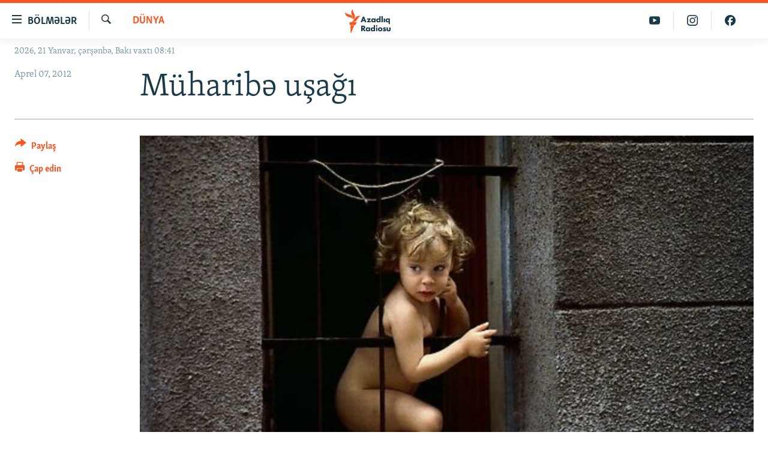

--- FILE ---
content_type: text/html; charset=utf-8
request_url: https://www.azadliq.org/a/24540935.html
body_size: 14298
content:

<!DOCTYPE html>
<html lang="az" dir="ltr" class="no-js">
<head>
<link href="/Content/responsive/RFE/az-AZ-Latn/RFE-az-AZ-Latn.css?&amp;av=0.0.0.0&amp;cb=370" rel="stylesheet"/>
<script src="https://tags.azadliq.org/rferl-pangea/prod/utag.sync.js"></script> <script type='text/javascript' src='https://www.youtube.com/iframe_api' async></script>
<link rel="manifest" href="/manifest.json">
<script type="text/javascript">
//a general 'js' detection, must be on top level in <head>, due to CSS performance
document.documentElement.className = "js";
var cacheBuster = "370";
var appBaseUrl = "/";
var imgEnhancerBreakpoints = [0, 144, 256, 408, 650, 1023, 1597];
var isLoggingEnabled = false;
var isPreviewPage = false;
var isLivePreviewPage = false;
if (!isPreviewPage) {
window.RFE = window.RFE || {};
window.RFE.cacheEnabledByParam = window.location.href.indexOf('nocache=1') === -1;
const url = new URL(window.location.href);
const params = new URLSearchParams(url.search);
// Remove the 'nocache' parameter
params.delete('nocache');
// Update the URL without the 'nocache' parameter
url.search = params.toString();
window.history.replaceState(null, '', url.toString());
} else {
window.addEventListener('load', function() {
const links = window.document.links;
for (let i = 0; i < links.length; i++) {
links[i].href = '#';
links[i].target = '_self';
}
})
}
var pwaEnabled = false;
var swCacheDisabled;
</script>
<meta charset="utf-8" />
<title>M&#252;haribə uşağı</title>
<meta name="description" content="Sarayevonun 1425 g&#252;n s&#252;rən m&#252;hasirəsinin simvoluna &#231;evrilən bu şəkildəki uşağın indi 21 yaşı var. Deyir ki, m&#252;hasirə illərindən &#231;ox az şeyi xatırlayır. Amma m&#252;haribədən bəhs edən filmlərə baxanda g&#246;z yaşlarını saxlaya bilmir." />
<meta name="keywords" content="Dünya" />
<meta name="viewport" content="width=device-width, initial-scale=1.0" />
<meta http-equiv="X-UA-Compatible" content="IE=edge" />
<meta name="robots" content="max-image-preview:large"><meta property="fb:pages" content="115254408502032" />
<link href="https://www.azadliq.org/a/24540935.html" rel="canonical" />
<meta name="apple-mobile-web-app-title" content="AzadlıqRadiosu" />
<meta name="apple-mobile-web-app-status-bar-style" content="black" />
<meta name="apple-itunes-app" content="app-id=1437370176, app-argument=//24540935.ltr" />
<meta content="Müharibə uşağı" property="og:title" />
<meta content="Sarayevonun 1425 gün sürən mühasirəsinin simvoluna çevrilən bu şəkildəki uşağın indi 21 yaşı var. Deyir ki, mühasirə illərindən çox az şeyi xatırlayır. Amma müharibədən bəhs edən filmlərə baxanda göz yaşlarını saxlaya bilmir." property="og:description" />
<meta content="article" property="og:type" />
<meta content="https://www.azadliq.org/a/24540935.html" property="og:url" />
<meta content="Azadlıq Radiosu" property="og:site_name" />
<meta content="https://www.facebook.com/azadliqradiosu" property="article:publisher" />
<meta content="https://gdb.rferl.org/24ab74d8-f7f1-4dbb-864a-782e31f56f53_cx0_cy7_cw0_w1200_h630.jpg" property="og:image" />
<meta content="1200" property="og:image:width" />
<meta content="630" property="og:image:height" />
<meta content="1577134942502091" property="fb:app_id" />
<meta content="summary_large_image" name="twitter:card" />
<meta content="@RadioAzadliq" name="twitter:site" />
<meta content="https://gdb.rferl.org/24ab74d8-f7f1-4dbb-864a-782e31f56f53_cx0_cy7_cw0_w1200_h630.jpg" name="twitter:image" />
<meta content="Müharibə uşağı" name="twitter:title" />
<meta content="Sarayevonun 1425 gün sürən mühasirəsinin simvoluna çevrilən bu şəkildəki uşağın indi 21 yaşı var. Deyir ki, mühasirə illərindən çox az şeyi xatırlayır. Amma müharibədən bəhs edən filmlərə baxanda göz yaşlarını saxlaya bilmir." name="twitter:description" />
<link rel="amphtml" href="https://www.azadliq.org/amp/24540935.html" />
<script type="application/ld+json">{"articleSection":"D\u0026#252;nya","isAccessibleForFree":true,"headline":"Müharibə uşağı","inLanguage":"az-AZ-Latn","keywords":"Dünya","author":{"@type":"Person","name":"AzadlıqRadiosu"},"datePublished":"2012-04-07 17:36:45Z","dateModified":"2012-04-07 18:07:45Z","publisher":{"logo":{"width":512,"height":220,"@type":"ImageObject","url":"https://www.azadliq.org/Content/responsive/RFE/az-AZ-Latn/img/logo.png"},"@type":"NewsMediaOrganization","url":"https://www.azadliq.org","sameAs":["https://facebook.com/azadliqradiosu","https://instagram.com/azadliqradiosu","https://twitter.com/AzadliqRadiosu","https://www.youtube.com/user/AzadliqRadiosu"],"name":"AzadlıqRadiosu","alternateName":""},"@context":"https://schema.org","@type":"NewsArticle","mainEntityOfPage":"https://www.azadliq.org/a/24540935.html","url":"https://www.azadliq.org/a/24540935.html","description":"Sarayevonun 1425 gün sürən mühasirəsinin simvoluna çevrilən bu şəkildəki uşağın indi 21 yaşı var. Deyir ki, mühasirə illərindən çox az şeyi xatırlayır. Amma müharibədən bəhs edən filmlərə baxanda göz yaşlarını saxlaya bilmir.","image":{"width":1080,"height":608,"@type":"ImageObject","url":"https://gdb.rferl.org/24ab74d8-f7f1-4dbb-864a-782e31f56f53_cx0_cy7_cw0_w1080_h608.jpg"},"name":"Müharibə uşağı"}</script>
<script src="/Scripts/responsive/infographics.b?v=dVbZ-Cza7s4UoO3BqYSZdbxQZVF4BOLP5EfYDs4kqEo1&amp;av=0.0.0.0&amp;cb=370"></script>
<script src="/Scripts/responsive/loader.b?v=Q26XNwrL6vJYKjqFQRDnx01Lk2pi1mRsuLEaVKMsvpA1&amp;av=0.0.0.0&amp;cb=370"></script>
<link rel="icon" type="image/svg+xml" href="/Content/responsive/RFE/img/webApp/favicon.svg" />
<link rel="alternate icon" href="/Content/responsive/RFE/img/webApp/favicon.ico" />
<link rel="mask-icon" color="#ea6903" href="/Content/responsive/RFE/img/webApp/favicon_safari.svg" />
<link rel="apple-touch-icon" sizes="152x152" href="/Content/responsive/RFE/img/webApp/ico-152x152.png" />
<link rel="apple-touch-icon" sizes="144x144" href="/Content/responsive/RFE/img/webApp/ico-144x144.png" />
<link rel="apple-touch-icon" sizes="114x114" href="/Content/responsive/RFE/img/webApp/ico-114x114.png" />
<link rel="apple-touch-icon" sizes="72x72" href="/Content/responsive/RFE/img/webApp/ico-72x72.png" />
<link rel="apple-touch-icon-precomposed" href="/Content/responsive/RFE/img/webApp/ico-57x57.png" />
<link rel="icon" sizes="192x192" href="/Content/responsive/RFE/img/webApp/ico-192x192.png" />
<link rel="icon" sizes="128x128" href="/Content/responsive/RFE/img/webApp/ico-128x128.png" />
<meta name="msapplication-TileColor" content="#ffffff" />
<meta name="msapplication-TileImage" content="/Content/responsive/RFE/img/webApp/ico-144x144.png" />
<link rel="preload" href="/Content/responsive/fonts/Skolar-Lt_LatnCyrl_v2.4.woff" type="font/woff" as="font" crossorigin="anonymous" />
<link rel="alternate" type="application/rss+xml" title="RFE/RL - Top Stories [RSS]" href="/api/" />
<link rel="sitemap" type="application/rss+xml" href="/sitemap.xml" />
</head>
<body class=" nav-no-loaded cc_theme pg-article print-lay-article js-category-to-nav nojs-images date-time-enabled">
<script type="text/javascript" >
var analyticsData = {url:"https://www.azadliq.org/a/24540935.html",property_id:"413",article_uid:"24540935",page_title:"Müharibə uşağı",page_type:"article",content_type:"article",subcontent_type:"article",last_modified:"2012-04-07 18:07:45Z",pub_datetime:"2012-04-07 17:36:45Z",pub_year:"2012",pub_month:"04",pub_day:"07",pub_hour:"17",pub_weekday:"Saturday",section:"dünya",english_section:"world-articles",byline:"",categories:"world-articles",domain:"www.azadliq.org",language:"Azerbaijani - Latin",language_service:"RFERL Azerbaijani",platform:"web",copied:"no",copied_article:"",copied_title:"",runs_js:"Yes",cms_release:"8.44.0.0.370",enviro_type:"prod",slug:"",entity:"RFE",short_language_service:"AZ",platform_short:"W",page_name:"Müharibə uşağı"};
</script>
<noscript><iframe src="https://www.googletagmanager.com/ns.html?id=GTM-WXZBPZ" height="0" width="0" style="display:none;visibility:hidden"></iframe></noscript><script type="text/javascript" data-cookiecategory="analytics">
var gtmEventObject = Object.assign({}, analyticsData, {event: 'page_meta_ready'});window.dataLayer = window.dataLayer || [];window.dataLayer.push(gtmEventObject);
if (top.location === self.location) { //if not inside of an IFrame
var renderGtm = "true";
if (renderGtm === "true") {
(function(w,d,s,l,i){w[l]=w[l]||[];w[l].push({'gtm.start':new Date().getTime(),event:'gtm.js'});var f=d.getElementsByTagName(s)[0],j=d.createElement(s),dl=l!='dataLayer'?'&l='+l:'';j.async=true;j.src='//www.googletagmanager.com/gtm.js?id='+i+dl;f.parentNode.insertBefore(j,f);})(window,document,'script','dataLayer','GTM-WXZBPZ');
}
}
</script>
<!--Analytics tag js version start-->
<script type="text/javascript" data-cookiecategory="analytics">
var utag_data = Object.assign({}, analyticsData, {});
if(typeof(TealiumTagFrom)==='function' && typeof(TealiumTagSearchKeyword)==='function') {
var utag_from=TealiumTagFrom();var utag_searchKeyword=TealiumTagSearchKeyword();
if(utag_searchKeyword!=null && utag_searchKeyword!=='' && utag_data["search_keyword"]==null) utag_data["search_keyword"]=utag_searchKeyword;if(utag_from!=null && utag_from!=='') utag_data["from"]=TealiumTagFrom();}
if(window.top!== window.self&&utag_data.page_type==="snippet"){utag_data.page_type = 'iframe';}
try{if(window.top!==window.self&&window.self.location.hostname===window.top.location.hostname){utag_data.platform = 'self-embed';utag_data.platform_short = 'se';}}catch(e){if(window.top!==window.self&&window.self.location.search.includes("platformType=self-embed")){utag_data.platform = 'cross-promo';utag_data.platform_short = 'cp';}}
(function(a,b,c,d){ a="https://tags.azadliq.org/rferl-pangea/prod/utag.js"; b=document;c="script";d=b.createElement(c);d.src=a;d.type="text/java"+c;d.async=true; a=b.getElementsByTagName(c)[0];a.parentNode.insertBefore(d,a); })();
</script>
<!--Analytics tag js version end-->
<!-- Analytics tag management NoScript -->
<noscript>
<img style="position: absolute; border: none;" src="https://ssc.azadliq.org/b/ss/bbgprod,bbgentityrferl/1/G.4--NS/1592483343?pageName=rfe%3aaz%3aw%3aarticle%3am%c3%bcharib%c9%99%20u%c5%9fa%c4%9f%c4%b1&amp;c6=m%c3%bcharib%c9%99%20u%c5%9fa%c4%9f%c4%b1&amp;v36=8.44.0.0.370&amp;v6=D=c6&amp;g=https%3a%2f%2fwww.azadliq.org%2fa%2f24540935.html&amp;c1=D=g&amp;v1=D=g&amp;events=event1,event52&amp;c16=rferl%20azerbaijani&amp;v16=D=c16&amp;c5=world-articles&amp;v5=D=c5&amp;ch=d%c3%bcnya&amp;c15=azerbaijani%20-%20latin&amp;v15=D=c15&amp;c4=article&amp;v4=D=c4&amp;c14=24540935&amp;v14=D=c14&amp;v20=no&amp;c17=web&amp;v17=D=c17&amp;mcorgid=518abc7455e462b97f000101%40adobeorg&amp;server=www.azadliq.org&amp;pageType=D=c4&amp;ns=bbg&amp;v29=D=server&amp;v25=rfe&amp;v30=413&amp;v105=D=User-Agent " alt="analytics" width="1" height="1" /></noscript>
<!-- End of Analytics tag management NoScript -->
<!--*** Accessibility links - For ScreenReaders only ***-->
<section>
<div class="sr-only">
<h2>Ke&#231;id linkləri</h2>
<ul>
<li><a href="#content" data-disable-smooth-scroll="1">Əsas məzmuna qayıt</a></li>
<li><a href="#navigation" data-disable-smooth-scroll="1">Əsas naviqasiyaya qayıt</a></li>
<li><a href="#txtHeaderSearch" data-disable-smooth-scroll="1">Axtarışa ke&#231;</a></li>
</ul>
</div>
</section>
<div dir="ltr">
<div id="page">
<aside>
<div class="c-lightbox overlay-modal">
<div class="c-lightbox__intro">
<h2 class="c-lightbox__intro-title"></h2>
<button class="btn btn--rounded c-lightbox__btn c-lightbox__intro-next" title="N&#246;vbəti">
<span class="ico ico--rounded ico-chevron-forward"></span>
<span class="sr-only">N&#246;vbəti</span>
</button>
</div>
<div class="c-lightbox__nav">
<button class="btn btn--rounded c-lightbox__btn c-lightbox__btn--close" title="Bağla">
<span class="ico ico--rounded ico-close"></span>
<span class="sr-only">Bağla</span>
</button>
<button class="btn btn--rounded c-lightbox__btn c-lightbox__btn--prev" title="Əvvəlki">
<span class="ico ico--rounded ico-chevron-backward"></span>
<span class="sr-only">Əvvəlki</span>
</button>
<button class="btn btn--rounded c-lightbox__btn c-lightbox__btn--next" title="N&#246;vbəti">
<span class="ico ico--rounded ico-chevron-forward"></span>
<span class="sr-only">N&#246;vbəti</span>
</button>
</div>
<div class="c-lightbox__content-wrap">
<figure class="c-lightbox__content">
<span class="c-spinner c-spinner--lightbox">
<img src="/Content/responsive/img/player-spinner.png"
alt="G&#246;zlə"
title="G&#246;zlə" />
</span>
<div class="c-lightbox__img">
<div class="thumb">
<img src="" alt="" />
</div>
</div>
<figcaption>
<div class="c-lightbox__info c-lightbox__info--foot">
<span class="c-lightbox__counter"></span>
<span class="caption c-lightbox__caption"></span>
</div>
</figcaption>
</figure>
</div>
<div class="hidden">
<div class="content-advisory__box content-advisory__box--lightbox">
<span class="content-advisory__box-text">This image contains sensitive content which some people may find offensive or disturbing.</span>
<button class="btn btn--transparent content-advisory__box-btn m-t-md" value="text" type="button">
<span class="btn__text">
Click to reveal
</span>
</button>
</div>
</div>
</div>
<div class="print-dialogue">
<div class="container">
<h3 class="print-dialogue__title section-head">&#199;ap se&#231;imləri</h3>
<div class="print-dialogue__opts">
<ul class="print-dialogue__opt-group">
<li class="form__group form__group--checkbox">
<input class="form__check " id="checkboxImages" name="checkboxImages" type="checkbox" checked="checked" />
<label for="checkboxImages" class="form__label m-t-md">Fotolar</label>
</li>
<li class="form__group form__group--checkbox">
<input class="form__check " id="checkboxMultimedia" name="checkboxMultimedia" type="checkbox" checked="checked" />
<label for="checkboxMultimedia" class="form__label m-t-md">Multimedia</label>
</li>
</ul>
<ul class="print-dialogue__opt-group">
<li class="form__group form__group--checkbox">
<input class="form__check " id="checkboxEmbedded" name="checkboxEmbedded" type="checkbox" checked="checked" />
<label for="checkboxEmbedded" class="form__label m-t-md">Əlaqədar kontent</label>
</li>
<li class="form__group form__group--checkbox">
<input class="form__check " id="checkboxComments" name="checkboxComments" type="checkbox" />
<label for="checkboxComments" class="form__label m-t-md">Şərhlər</label>
</li>
</ul>
</div>
<div class="print-dialogue__buttons">
<button class="btn btn--secondary close-button" type="button" title="Ləğv et">
<span class="btn__text ">Ləğv et</span>
</button>
<button class="btn btn-cust-print m-l-sm" type="button" title="&#199;ap edin">
<span class="btn__text ">&#199;ap edin</span>
</button>
</div>
</div>
</div>
<div class="ctc-message pos-fix">
<div class="ctc-message__inner">Link has been copied to clipboard</div>
</div>
</aside>
<div class="hdr-20 hdr-20--big">
<div class="hdr-20__inner">
<div class="hdr-20__max pos-rel">
<div class="hdr-20__side hdr-20__side--primary d-flex">
<label data-for="main-menu-ctrl" data-switcher-trigger="true" data-switch-target="main-menu-ctrl" class="burger hdr-trigger pos-rel trans-trigger" data-trans-evt="click" data-trans-id="menu">
<span class="ico ico-close hdr-trigger__ico hdr-trigger__ico--close burger__ico burger__ico--close"></span>
<span class="ico ico-menu hdr-trigger__ico hdr-trigger__ico--open burger__ico burger__ico--open"></span>
<span class="burger__label">B&#246;lmələr</span>
</label>
<div class="menu-pnl pos-fix trans-target" data-switch-target="main-menu-ctrl" data-trans-id="menu">
<div class="menu-pnl__inner">
<nav class="main-nav menu-pnl__item menu-pnl__item--first">
<ul class="main-nav__list accordeon" data-analytics-tales="false" data-promo-name="link" data-location-name="nav,secnav">
<li class="main-nav__item">
<a class="main-nav__item-name main-nav__item-name--link" href="/azadlıq_radiosu_məqalələr" title="G&#252;ndəm" data-item-name="articles" >G&#252;ndəm</a>
</li>
<li class="main-nav__item">
<a class="main-nav__item-name main-nav__item-name--link" href="/z/23000" title="#İzahla" data-item-name="izahla" >#İzahla</a>
</li>
<li class="main-nav__item">
<a class="main-nav__item-name main-nav__item-name--link" href="/z/23001" title="Korrupsiometr" data-item-name="korrupsiometr" >Korrupsiometr</a>
</li>
<li class="main-nav__item">
<a class="main-nav__item-name main-nav__item-name--link" href="/z/23038" title="#Əslində" data-item-name="eslinde" >#Əslində</a>
</li>
<li class="main-nav__item">
<a class="main-nav__item-name main-nav__item-name--link" href="/z/16655" title="Fərqə bax" data-item-name="see-difference" >Fərqə bax</a>
</li>
<li class="main-nav__item">
<a class="main-nav__item-name main-nav__item-name--link" href="/z/23139" title="Qanuni Doğru" data-item-name="legal-right" >Qanuni Doğru</a>
</li>
<li class="main-nav__item">
<a class="main-nav__item-name main-nav__item-name--link" href="/jurnalist_araşdırmaları" title="Araşdırma" data-item-name="journalism-investigative-reports" >Araşdırma</a>
</li>
<li class="main-nav__item accordeon__item" data-switch-target="menu-item-642">
<label class="main-nav__item-name main-nav__item-name--label accordeon__control-label" data-switcher-trigger="true" data-for="menu-item-642">
Multimedia
<span class="ico ico-chevron-down main-nav__chev"></span>
</label>
<div class="main-nav__sub-list">
<a class="main-nav__item-name main-nav__item-name--link main-nav__item-name--sub" href="/multimedia" title="Video" data-item-name="multimedia" >Video</a>
<a class="main-nav__item-name main-nav__item-name--link main-nav__item-name--sub" href="/foto_qalereya" title="Fotoqalereya" data-item-name="photogallery" >Fotoqalereya</a>
<a class="main-nav__item-name main-nav__item-name--link main-nav__item-name--sub" href="/infoqrafika" title="İnfoqrafika" data-item-name="info_graphic" >İnfoqrafika</a>
<a class="main-nav__item-name main-nav__item-name--link main-nav__item-name--sub" href="/karikatura" title="Karikatura" data-item-name="cartoon" >Karikatura</a>
</div>
</li>
<li class="main-nav__item accordeon__item" data-switch-target="menu-item-2982">
<label class="main-nav__item-name main-nav__item-name--label accordeon__control-label" data-switcher-trigger="true" data-for="menu-item-2982">
Radio arxiv
<span class="ico ico-chevron-down main-nav__chev"></span>
</label>
<div class="main-nav__sub-list">
<a class="main-nav__item-name main-nav__item-name--link main-nav__item-name--sub" href="/oxu_zalı" title="Oxu Zalı" data-item-name="az_reading_room" >Oxu Zalı</a>
<a class="main-nav__item-name main-nav__item-name--link main-nav__item-name--sub" href="https://www.azadliq.org/a/2287275.html" title="Azərbaycan ədəbiyyatı kitabxanası" >Azərbaycan ədəbiyyatı kitabxanası</a>
<a class="main-nav__item-name main-nav__item-name--link main-nav__item-name--sub" href="/islam_və_demokratiya" title="İslam və Demokratiya" data-item-name="islam_democracy" >İslam və Demokratiya</a>
<a class="main-nav__item-name main-nav__item-name--link main-nav__item-name--sub" href="/iz_mədəniyyət" title="İz - mədəniyyət proqramı" data-item-name="az_cultural_weekly" >İz - mədəniyyət proqramı</a>
</div>
</li>
<li class="main-nav__item accordeon__item" data-switch-target="menu-item-3194">
<label class="main-nav__item-name main-nav__item-name--label accordeon__control-label" data-switcher-trigger="true" data-for="menu-item-3194">
Haqqımızda
<span class="ico ico-chevron-down main-nav__chev"></span>
</label>
<div class="main-nav__sub-list">
<a class="main-nav__item-name main-nav__item-name--link main-nav__item-name--sub" href="/p/4321.html" title="Missiyamız" data-item-name="about_us_responsive" >Missiyamız</a>
<a class="main-nav__item-name main-nav__item-name--link main-nav__item-name--sub" href="https://docs.rferl.org/az-AZ-Latn/2021/08/11/8873b4fa-855a-496a-943b-d19b328bc5c4.docx" title="Peşə etikası və jurnalistika standartlarımız" >Peşə etikası və jurnalistika standartlarımız</a>
<a class="main-nav__item-name main-nav__item-name--link main-nav__item-name--sub" href="/p/7350.html" title="Materiallarımızdan istifadə" data-item-name="new-policies" >Materiallarımızdan istifadə</a>
<a class="main-nav__item-name main-nav__item-name--link main-nav__item-name--sub" href="/a/28384215.html" title="AzadlıqRadiosu mobil telefonunuzda" >AzadlıqRadiosu mobil telefonunuzda</a>
<a class="main-nav__item-name main-nav__item-name--link main-nav__item-name--sub" href="/p/5645.html" title="Bizimlə əlaqə" data-item-name="our-contacts" >Bizimlə əlaqə</a>
<a class="main-nav__item-name main-nav__item-name--link main-nav__item-name--sub" href="https://www.azadliq.org/subscribe.html" title="Xəbər b&#252;lletenlərimiz" >Xəbər b&#252;lletenlərimiz</a>
</div>
</li>
</ul>
</nav>
<div class="menu-pnl__item menu-pnl__item--social">
<h5 class="menu-pnl__sub-head">Bizi izlə</h5>
<a href="https://facebook.com/azadliqradiosu" title="Bizi Facebook-da izlə" data-analytics-text="follow_on_facebook" class="btn btn--rounded btn--social-inverted menu-pnl__btn js-social-btn btn-facebook" target="_blank" rel="noopener">
<span class="ico ico-facebook-alt ico--rounded"></span>
</a>
<a href="https://instagram.com/azadliqradiosu" title="Bizi İnstagramda izləyin" data-analytics-text="follow_on_instagram" class="btn btn--rounded btn--social-inverted menu-pnl__btn js-social-btn btn-instagram" target="_blank" rel="noopener">
<span class="ico ico-instagram ico--rounded"></span>
</a>
<a href="https://twitter.com/AzadliqRadiosu" title="Bizi Twitter-də izlə" data-analytics-text="follow_on_twitter" class="btn btn--rounded btn--social-inverted menu-pnl__btn js-social-btn btn-twitter" target="_blank" rel="noopener">
<span class="ico ico-twitter ico--rounded"></span>
</a>
<a href="https://www.youtube.com/user/AzadliqRadiosu" title="Bizi YouTube-da izlə" data-analytics-text="follow_on_youtube" class="btn btn--rounded btn--social-inverted menu-pnl__btn js-social-btn btn-youtube" target="_blank" rel="noopener">
<span class="ico ico-youtube ico--rounded"></span>
</a>
</div>
<div class="menu-pnl__item">
<a href="/navigation/allsites" class="menu-pnl__item-link">
<span class="ico ico-languages "></span>
RFE/RL-in b&#252;t&#252;n saytları
</a>
</div>
</div>
</div>
<label data-for="top-search-ctrl" data-switcher-trigger="true" data-switch-target="top-search-ctrl" class="top-srch-trigger hdr-trigger">
<span class="ico ico-close hdr-trigger__ico hdr-trigger__ico--close top-srch-trigger__ico top-srch-trigger__ico--close"></span>
<span class="ico ico-search hdr-trigger__ico hdr-trigger__ico--open top-srch-trigger__ico top-srch-trigger__ico--open"></span>
</label>
<div class="srch-top srch-top--in-header" data-switch-target="top-search-ctrl">
<div class="container">
<form action="/s" class="srch-top__form srch-top__form--in-header" id="form-topSearchHeader" method="get" role="search"><label for="txtHeaderSearch" class="sr-only">Axtar</label>
<input type="text" id="txtHeaderSearch" name="k" placeholder="burada axtarın" accesskey="s" value="" class="srch-top__input analyticstag-event" onkeydown="if (event.keyCode === 13) { FireAnalyticsTagEventOnSearch('search', $dom.get('#txtHeaderSearch')[0].value) }" />
<button title="Axtar" type="submit" class="btn btn--top-srch analyticstag-event" onclick="FireAnalyticsTagEventOnSearch('search', $dom.get('#txtHeaderSearch')[0].value) ">
<span class="ico ico-search"></span>
</button></form>
</div>
</div>
<a href="/" class="main-logo-link">
<img src="/Content/responsive/RFE/az-AZ-Latn/img/logo-compact.svg" class="main-logo main-logo--comp" alt="site logo">
<img src="/Content/responsive/RFE/az-AZ-Latn/img/logo.svg" class="main-logo main-logo--big" alt="site logo">
</a>
</div>
<div class="hdr-20__side hdr-20__side--secondary d-flex">
<a href="https://www.facebook.com/azadliqradiosu" title="Bizi Facebook-da izlə" class="hdr-20__secondary-item" data-item-name="custom1">
<span class="ico-custom ico-custom--1 hdr-20__secondary-icon"></span>
</a>
<a href="https://www.instagram.com/azadliqradiosu/" title="Bizi İnstagramda izləyin" class="hdr-20__secondary-item" data-item-name="custom3">
<span class="ico-custom ico-custom--3 hdr-20__secondary-icon"></span>
</a>
<a href="https://www.youtube.com/user/AzadliqRadiosu" title="Bizi YouTube-da izlə" class="hdr-20__secondary-item" data-item-name="custom2">
<span class="ico-custom ico-custom--2 hdr-20__secondary-icon"></span>
</a>
<a href="/s" title="Axtar" class="hdr-20__secondary-item hdr-20__secondary-item--search" data-item-name="search">
<span class="ico ico-search hdr-20__secondary-icon hdr-20__secondary-icon--search"></span>
</a>
<div class="srch-bottom">
<form action="/s" class="srch-bottom__form d-flex" id="form-bottomSearch" method="get" role="search"><label for="txtSearch" class="sr-only">Axtar</label>
<input type="search" id="txtSearch" name="k" placeholder="burada axtarın" accesskey="s" value="" class="srch-bottom__input analyticstag-event" onkeydown="if (event.keyCode === 13) { FireAnalyticsTagEventOnSearch('search', $dom.get('#txtSearch')[0].value) }" />
<button title="Axtar" type="submit" class="btn btn--bottom-srch analyticstag-event" onclick="FireAnalyticsTagEventOnSearch('search', $dom.get('#txtSearch')[0].value) ">
<span class="ico ico-search"></span>
</button></form>
</div>
</div>
<img src="/Content/responsive/RFE/az-AZ-Latn/img/logo-print.gif" class="logo-print" alt="site logo">
<img src="/Content/responsive/RFE/az-AZ-Latn/img/logo-print_color.png" class="logo-print logo-print--color" alt="site logo">
</div>
</div>
</div>
<script>
if (document.body.className.indexOf('pg-home') > -1) {
var nav2In = document.querySelector('.hdr-20__inner');
var nav2Sec = document.querySelector('.hdr-20__side--secondary');
var secStyle = window.getComputedStyle(nav2Sec);
if (nav2In && window.pageYOffset < 150 && secStyle['position'] !== 'fixed') {
nav2In.classList.add('hdr-20__inner--big')
}
}
</script>
<div class="c-hlights c-hlights--breaking c-hlights--no-item" data-hlight-display="mobile,desktop">
<div class="c-hlights__wrap container p-0">
<div class="c-hlights__nav">
<a role="button" href="#" title="Əvvəlki">
<span class="ico ico-chevron-backward m-0"></span>
<span class="sr-only">Əvvəlki</span>
</a>
<a role="button" href="#" title="N&#246;vbəti">
<span class="ico ico-chevron-forward m-0"></span>
<span class="sr-only">N&#246;vbəti</span>
</a>
</div>
<span class="c-hlights__label">
<span class="">Elan:</span>
<span class="switcher-trigger">
<label data-for="more-less-1" data-switcher-trigger="true" class="switcher-trigger__label switcher-trigger__label--more p-b-0" title="Ardını g&#246;stər">
<span class="ico ico-chevron-down"></span>
</label>
<label data-for="more-less-1" data-switcher-trigger="true" class="switcher-trigger__label switcher-trigger__label--less p-b-0" title="Qısa g&#246;stər">
<span class="ico ico-chevron-up"></span>
</label>
</span>
</span>
<ul class="c-hlights__items switcher-target" data-switch-target="more-less-1">
</ul>
</div>
</div> <div class="date-time-area ">
<div class="container">
<span class="date-time">
2026, 21 Yanvar, &#231;ərşənbə, Bakı vaxtı 08:41
</span>
</div>
</div>
<div id="content">
<main class="container">
<div class="hdr-container">
<div class="row">
<div class="col-category col-xs-12 col-md-2 pull-left"> <div class="category js-category">
<a class="" href="/d%C3%BCnya">D&#252;nya</a> </div>
</div><div class="col-title col-xs-12 col-md-10 pull-right"> <h1 class="title pg-title">
M&#252;haribə uşağı
</h1>
</div><div class="col-publishing-details col-xs-12 col-sm-12 col-md-2 pull-left"> <div class="publishing-details ">
<div class="published">
<span class="date" >
<time pubdate="pubdate" datetime="2012-04-07T22:36:45+04:00">
Aprel 07, 2012
</time>
</span>
</div>
</div>
</div><div class="col-lg-12 separator"> <div class="separator">
<hr class="title-line" />
</div>
</div><div class="col-multimedia col-xs-12 col-md-10 pull-right"> <div class="cover-media">
<figure class="media-image js-media-expand">
<div class="img-wrap">
<div class="thumb thumb16_9">
<img src="https://gdb.rferl.org/24ab74d8-f7f1-4dbb-864a-782e31f56f53_cx0_cy7_cw0_w250_r1_s.jpg" alt="Fotoqraf Rikard Larma bu şəkli &#231;əkəndə Sarayevo m&#252;hasirədə, Skender Basic isə hələ 2 yaşında idi." />
</div>
</div>
<figcaption>
<span class="caption">Fotoqraf Rikard Larma bu şəkli &#231;əkəndə Sarayevo m&#252;hasirədə, Skender Basic isə hələ 2 yaşında idi.</span>
</figcaption>
</figure>
</div>
</div><div class="col-xs-12 col-md-2 pull-left article-share pos-rel"> <div class="share--box">
<div class="sticky-share-container" style="display:none">
<div class="container">
<a href="https://www.azadliq.org" id="logo-sticky-share">&nbsp;</a>
<div class="pg-title pg-title--sticky-share">
M&#252;haribə uşağı
</div>
<div class="sticked-nav-actions">
<!--This part is for sticky navigation display-->
<p class="buttons link-content-sharing p-0 ">
<button class="btn btn--link btn-content-sharing p-t-0 " id="btnContentSharing" value="text" role="Button" type="" title="Başqa sosial şəbəkələrdə paylaş">
<span class="ico ico-share ico--l"></span>
<span class="btn__text ">
Paylaş
</span>
</button>
</p>
<aside class="content-sharing js-content-sharing js-content-sharing--apply-sticky content-sharing--sticky"
role="complementary"
data-share-url="https://www.azadliq.org/a/24540935.html" data-share-title="M&#252;haribə uşağı" data-share-text="Sarayevonun 1425 g&#252;n s&#252;rən m&#252;hasirəsinin simvoluna &#231;evrilən bu şəkildəki uşağın indi 21 yaşı var. Deyir ki, m&#252;hasirə illərindən &#231;ox az şeyi xatırlayır. Amma m&#252;haribədən bəhs edən filmlərə baxanda g&#246;z yaşlarını saxlaya bilmir.">
<div class="content-sharing__popover">
<h6 class="content-sharing__title">Paylaş</h6>
<button href="#close" id="btnCloseSharing" class="btn btn--text-like content-sharing__close-btn">
<span class="ico ico-close ico--l"></span>
</button>
<ul class="content-sharing__list">
<li class="content-sharing__item">
<div class="ctc ">
<input type="text" class="ctc__input" readonly="readonly">
<a href="" js-href="https://www.azadliq.org/a/24540935.html" class="content-sharing__link ctc__button">
<span class="ico ico-copy-link ico--rounded ico--s"></span>
<span class="content-sharing__link-text">Linki kopyala</span>
</a>
</div>
</li>
<li class="content-sharing__item">
<a href="https://facebook.com/sharer.php?u=https%3a%2f%2fwww.azadliq.org%2fa%2f24540935.html"
data-analytics-text="share_on_facebook"
title="Facebook" target="_blank"
class="content-sharing__link js-social-btn">
<span class="ico ico-facebook ico--rounded ico--s"></span>
<span class="content-sharing__link-text">Facebook</span>
</a>
</li>
<li class="content-sharing__item">
<a href="https://twitter.com/share?url=https%3a%2f%2fwww.azadliq.org%2fa%2f24540935.html&amp;text=M%c3%bcharib%c9%99+u%c5%9fa%c4%9f%c4%b1"
data-analytics-text="share_on_twitter"
title="X (Twitter)" target="_blank"
class="content-sharing__link js-social-btn">
<span class="ico ico-twitter ico--rounded ico--s"></span>
<span class="content-sharing__link-text">X (Twitter)</span>
</a>
</li>
<li class="content-sharing__item visible-xs-inline-block visible-sm-inline-block">
<a href="whatsapp://send?text=https%3a%2f%2fwww.azadliq.org%2fa%2f24540935.html"
data-analytics-text="share_on_whatsapp"
title="WhatsApp" target="_blank"
class="content-sharing__link js-social-btn">
<span class="ico ico-whatsapp ico--rounded ico--s"></span>
<span class="content-sharing__link-text">WhatsApp</span>
</a>
</li>
<li class="content-sharing__item">
<a href="mailto:?body=https%3a%2f%2fwww.azadliq.org%2fa%2f24540935.html&amp;subject=M&#252;haribə uşağı"
title="E-mail"
class="content-sharing__link ">
<span class="ico ico-email ico--rounded ico--s"></span>
<span class="content-sharing__link-text">E-mail</span>
</a>
</li>
</ul>
</div>
</aside>
</div>
</div>
</div>
<div class="links">
<p class="buttons link-content-sharing p-0 ">
<button class="btn btn--link btn-content-sharing p-t-0 " id="btnContentSharing" value="text" role="Button" type="" title="Başqa sosial şəbəkələrdə paylaş">
<span class="ico ico-share ico--l"></span>
<span class="btn__text ">
Paylaş
</span>
</button>
</p>
<aside class="content-sharing js-content-sharing " role="complementary"
data-share-url="https://www.azadliq.org/a/24540935.html" data-share-title="M&#252;haribə uşağı" data-share-text="Sarayevonun 1425 g&#252;n s&#252;rən m&#252;hasirəsinin simvoluna &#231;evrilən bu şəkildəki uşağın indi 21 yaşı var. Deyir ki, m&#252;hasirə illərindən &#231;ox az şeyi xatırlayır. Amma m&#252;haribədən bəhs edən filmlərə baxanda g&#246;z yaşlarını saxlaya bilmir.">
<div class="content-sharing__popover">
<h6 class="content-sharing__title">Paylaş</h6>
<button href="#close" id="btnCloseSharing" class="btn btn--text-like content-sharing__close-btn">
<span class="ico ico-close ico--l"></span>
</button>
<ul class="content-sharing__list">
<li class="content-sharing__item">
<div class="ctc ">
<input type="text" class="ctc__input" readonly="readonly">
<a href="" js-href="https://www.azadliq.org/a/24540935.html" class="content-sharing__link ctc__button">
<span class="ico ico-copy-link ico--rounded ico--l"></span>
<span class="content-sharing__link-text">Linki kopyala</span>
</a>
</div>
</li>
<li class="content-sharing__item">
<a href="https://facebook.com/sharer.php?u=https%3a%2f%2fwww.azadliq.org%2fa%2f24540935.html"
data-analytics-text="share_on_facebook"
title="Facebook" target="_blank"
class="content-sharing__link js-social-btn">
<span class="ico ico-facebook ico--rounded ico--l"></span>
<span class="content-sharing__link-text">Facebook</span>
</a>
</li>
<li class="content-sharing__item">
<a href="https://twitter.com/share?url=https%3a%2f%2fwww.azadliq.org%2fa%2f24540935.html&amp;text=M%c3%bcharib%c9%99+u%c5%9fa%c4%9f%c4%b1"
data-analytics-text="share_on_twitter"
title="X (Twitter)" target="_blank"
class="content-sharing__link js-social-btn">
<span class="ico ico-twitter ico--rounded ico--l"></span>
<span class="content-sharing__link-text">X (Twitter)</span>
</a>
</li>
<li class="content-sharing__item visible-xs-inline-block visible-sm-inline-block">
<a href="whatsapp://send?text=https%3a%2f%2fwww.azadliq.org%2fa%2f24540935.html"
data-analytics-text="share_on_whatsapp"
title="WhatsApp" target="_blank"
class="content-sharing__link js-social-btn">
<span class="ico ico-whatsapp ico--rounded ico--l"></span>
<span class="content-sharing__link-text">WhatsApp</span>
</a>
</li>
<li class="content-sharing__item">
<a href="mailto:?body=https%3a%2f%2fwww.azadliq.org%2fa%2f24540935.html&amp;subject=M&#252;haribə uşağı"
title="E-mail"
class="content-sharing__link ">
<span class="ico ico-email ico--rounded ico--l"></span>
<span class="content-sharing__link-text">E-mail</span>
</a>
</li>
</ul>
</div>
</aside>
<p class="link-print visible-md visible-lg buttons p-0">
<button class="btn btn--link btn-print p-t-0" onclick="if (typeof FireAnalyticsTagEvent === 'function') {FireAnalyticsTagEvent({ on_page_event: 'print_story' });}return false" title="(CTRL+P)">
<span class="ico ico-print"></span>
<span class="btn__text">&#199;ap edin</span>
</button>
</p>
</div>
</div>
</div>
</div>
</div>
<div class="body-container">
<div class="row">
<div class="col-xs-12 col-sm-12 col-md-10 col-lg-10 pull-right">
<div class="row">
<div class="col-xs-12 col-sm-12 col-md-8 col-lg-8 pull-left bottom-offset content-offset">
<div id="article-content" class="content-floated-wrap fb-quotable">
<div class="wsw">
-<br />
<br />
<strong>MÜHASİRƏNİN SİMVOLU OLAN KÖRPƏ </strong><br />
<br />
Bugünlər Sarayevoda bu şəhərin 10 mindən çox adamın ölümünə səbəb olan və dörd il sürmüş mühasirə dövrü anılır. İndi 22 yaşında olan Skender Basicin o zaman çəkilən bir fotosu da mühasirə dövrünün simvoluna çevrilib. Həmin şəkildə qıvrım saçlı körpə evin pəncərəsindən barmaqlıqların arasından çıxmağa çalışır. <br />
<br />
Indi 22 yaşı olan həmin körpə - Skender Basic deyir ki, mühasirə illərini çox az xatırlayır. Ona görə də indiki anım mərasimləri ilə o qədər də yaxından maraqlanmır.<br />
<br />
<strong>MÜHARİBƏ FİLMLƏRİNƏ BAXA BİLMİR </strong><br />
<br />
Buna baxmayaraq, müharibə deyəsən onun şüurunda iz buraxıb. Basic deyir ki, II Dünya Müharibəsi illərində bacı-qardaş olan iki uşağın üzləşdiyi aclıq əzabından bəhs edən filmə baxanda göz yaşlarını saxlaya bilmir.<br />
<br />
Anası ona deyir ki, bu, əslində həm də müharibə acılarından onun altşüuruna hopan xatirələrin oyanması ilə axan göz yaşlarıdır.<br /><div class="wsw__embed wsw__embed--small">
<figure class="media-image js-media-expand">
<div class="img-wrap">
<div class="thumb">
<img alt="Skender Basic, 3 aprel 2012" src="https://gdb.rferl.org/BE022CDA-B3C1-4A5F-9354-26BF716695D2_w250_r0_s.jpg" />
</div>
</div>
<figcaption>
<span class="caption">Skender Basic, 3 aprel 2012</span>
</figcaption>
</figure>
</div>
<br />
Skender Basic deyir ki, Sarayevonun mühasirəsindən çox az şeylər yadındadır:<br />
<br />
- Mesa, Deco adında dostlarım vardı. Bombardman ara verəndə onlarla küçədə oynayırdıq. Bizim küçə bir az snayperlərdən qorunurdu. Dalda yer idi.<br />
<br />
Basic xatırlamasa da onu və böyük bacısını qorumağa çalışan müsəlman ata-anası mühasirə illərinin dəhşətlərini unuda bilmirlər.<br />
<br />
Mühasirənin simvoluna çevrilən bu şəkli də Skenderin atası, Bosniyanın tanınmış aktyorlarından olan Senad Basic çəkdirib. Fotoqraf Rikard Larma orada olanda atası uşağın da şəklini çəkməyi xahiş edir. Beləliklə də Sarayevonun 1425 gün sürən mühasirəsinin ən məşhur şəkillərindən biri meydana gəlir.<br />
<br />
<strong>YENİ MÜHARİBƏ QORXUSU </strong><br />
<br />
1992-ci ildən başlayıb 1996-cı ilə qədər davam edən və 11 541 nəfərin, o cümlədən də 600 uşağın ölümünə səbəb olmuş mühasirədən sağ çıxan Skender Basic indi hüquq məktəbinə gedir. Filmlərə hədsiz marağı olsa da hüquqşünas olmaq qərarına gəlib.<br />
<br />
Skender Basic deyir ki, ətrafda çoxları kimi onun nənə-babası da tez-tez yeni müharibənin ola biləcəyindən danışırlar. Amma o, Sarayevonu tərk etmək niyyətində deyil:<br />
<br />
- Mənim planım burada qalmaqdır. Sarayevoda uğur əldə etmək çox yaxşıdır. Müharibəyə gəlincə, mənim fikrimcə, əvvəl-axır o da olacaq. Amma belə tezliklə müharibə baş verəcəyini gözləmirəm.<br />
<br /><div class="wsw__embed">
<figure class="media-gallery-embed overlay-wrap js-media-expand"
data-lbox-gallery="true"
data-lbox-gallery-url="/a/bosnia_sarajevo/24539891.html">
<a href="https://www.azadliq.org/a/bosnia_sarajevo/24539891.html" title="Sarayevo - onda və indi" class="img-wrap">
<span class="thumb thumb16_9">
<noscript class="nojs-img">
<img src="https://gdb.rferl.org/c03b34c6-5844-41b0-8827-9447ec5cb17e_w250_r1_s.jpg" alt="Sarayevo - onda və indi">
</noscript>
<img data-src="https://gdb.rferl.org/c03b34c6-5844-41b0-8827-9447ec5cb17e_w250_r1_s.jpg" alt="Sarayevo - onda və indi">
</span>
<span class="ico ico-gallery ico--media-type ico--xl"></span>
<span class="ico ico-gallery ico--media-expand ico--rounded"></span>
</a>
<figcaption class="d-flex flex-wrap overlay-content">
<span class="label label--media m-l-sm">Fotoqalereya</span>
<h4 class="title title--media m-l-sm">Sarayevo - onda və indi</h4>
</figcaption>
<div class="hidden">
<div data-lbox-gallery-item-src="https://gdb.rferl.org/c03b34c6-5844-41b0-8827-9447ec5cb17e_w1024_q10_s.jpg"
data-lbox-gallery-item-title="Skenderia prospekti 1993-c&amp;uuml; ilin 22 iyununda və 2012-ci ilin 4 aprelində.&amp;nbsp;&lt;br /&gt;
" data-lbox-gallery-item-advisory="false">
</div>
<div data-lbox-gallery-item-src="https://gdb.rferl.org/cd1218f4-1732-4258-adb3-c37a53e8e28a_w1024_q10_s.jpg"
data-lbox-gallery-item-title="Aprelin 6-da Sarayevoda 1992-1996-cı illərin m&amp;uuml;hasirəsində həlak olan 11 541 nəfərin hər birini xatirəsinə bir stol qoyulub. Qırmızı stollar şəhərin mərkəzi k&amp;uuml;&amp;ccedil;əsini g&amp;ouml;t&amp;uuml;r&amp;uuml;b." data-lbox-gallery-item-advisory="false">
</div>
<div data-lbox-gallery-item-src="https://gdb.rferl.org/21aecc29-c6d1-41bc-bd62-d8190df2ff9e_w1024_q10_s.jpg"
data-lbox-gallery-item-title="Skenderia prospekti 1992-ci ilin martında və 2011-ci ilin mayında.&amp;nbsp;" data-lbox-gallery-item-advisory="false">
</div>
<div data-lbox-gallery-item-src="https://gdb.rferl.org/131f87c6-1fc2-4c16-9591-b9122763904c_w1024_q10_s.jpg"
data-lbox-gallery-item-title="Aprelin 6-da Sarayevoda 1992-1996-cı illərin m&amp;uuml;hasirəsində həlak olan 11 541 nəfərin hər birini xatirəsinə bir stol qoyulub. Qırmızı stollar şəhərin mərkəzi k&amp;uuml;&amp;ccedil;əsini g&amp;ouml;t&amp;uuml;r&amp;uuml;b." data-lbox-gallery-item-advisory="false">
</div>
<div data-lbox-gallery-item-src="https://gdb.rferl.org/506221e8-fcdf-4e6d-a513-fb3f740b9647_w1024_q10_s.jpg"
data-lbox-gallery-item-title="1994-c&amp;uuml; ilin 1 yanvarı - yandırılmış kitabxana. Həmin bina 2012-ci ilin 1 aprelində." data-lbox-gallery-item-advisory="false">
</div>
<div data-lbox-gallery-item-src="https://gdb.rferl.org/336abc49-82a0-4d42-bf8d-54da5afea27d_w1024_q10_s.jpg"
data-lbox-gallery-item-title="Aprelin 6-da Sarayevoda 1992-1996-cı illərin m&amp;uuml;hasirəsində həlak olan 11 541 nəfərin hər birini xatirəsinə bir stol qoyulub. Qırmızı stollar şəhərin mərkəzi k&amp;uuml;&amp;ccedil;əsini g&amp;ouml;t&amp;uuml;r&amp;uuml;b." data-lbox-gallery-item-advisory="false">
</div>
<div data-lbox-gallery-item-src="https://gdb.rferl.org/d52a28e4-ff8f-439c-8daa-3074eb0ef78c_w1024_q10_s.jpg"
data-lbox-gallery-item-title="Kovacici qəsəbəsi 1996-cı ilin fevralında və 2011-ci ilin mayında.&amp;nbsp;" data-lbox-gallery-item-advisory="false">
</div>
<div data-lbox-gallery-item-src="https://gdb.rferl.org/85a028b0-c606-4415-9a6b-e404d7bb6f45_w1024_q10_s.jpg"
data-lbox-gallery-item-title="Kilsə və q&amp;uuml;llə 1993-c&amp;uuml; ilin martında və 2012-ci ilin aprelində.&amp;nbsp;" data-lbox-gallery-item-advisory="false">
</div>
<div data-lbox-gallery-item-src="https://gdb.rferl.org/5b775576-46f7-4837-ae8a-218f7aa21e86_w1024_q10_s.jpg"
data-lbox-gallery-item-title="Pofalici rayonu, 1992-ci ilin apreli və 2011-ci ilin mayı.&amp;nbsp;" data-lbox-gallery-item-advisory="false">
</div>
<div data-lbox-gallery-item-src="https://gdb.rferl.org/18d80f0f-2ab5-410b-8bf0-1f79437ca65a_w1024_q10_s.jpg"
data-lbox-gallery-item-title="Dobrinya &amp;ccedil;ayı 2993-c&amp;uuml; ilin avqustunda və 2012-ci ilin aprelində." data-lbox-gallery-item-advisory="false">
</div>
<div data-lbox-gallery-item-src="https://gdb.rferl.org/18907408-247a-4a6c-b035-dd91002288c3_w1024_q10_s.jpg"
data-lbox-gallery-item-title="Aprelin 6-da Sarayevoda 1992-1996-cı illərin m&amp;uuml;hasirəsində həlak olan 11 541 nəfərin hər birini xatirəsinə bir stol qoyulub. Qırmızı stollar şəhərin mərkəzi k&amp;uuml;&amp;ccedil;əsini g&amp;ouml;t&amp;uuml;r&amp;uuml;b." data-lbox-gallery-item-advisory="false">
</div>
<div data-lbox-gallery-item-src="https://gdb.rferl.org/9f3a2f49-edd9-42ca-b6c1-37144fec6566_w1024_q10_s.jpg"
data-lbox-gallery-item-title="Skenderia prospekti 1993-c&amp;uuml; ilin avqustunda və 2012-ci ilin aprelində." data-lbox-gallery-item-advisory="false">
</div>
<div data-lbox-gallery-item-src="https://gdb.rferl.org/9bd05001-35dc-4847-a460-c940ab1cf436_w1024_q10_s.jpg"
data-lbox-gallery-item-title="Aprelin 6-da Sarayevoda 1992-1996-cı illərin m&amp;uuml;hasirəsində həlak olan 11 541 nəfərin hər birini xatirəsinə bir stol qoyulub. Qırmızı stollar şəhərin mərkəzi k&amp;uuml;&amp;ccedil;əsini g&amp;ouml;t&amp;uuml;r&amp;uuml;b." data-lbox-gallery-item-advisory="false">
</div>
<div data-lbox-gallery-item-src="https://gdb.rferl.org/cab3665f-f90c-486e-9b8f-418043c1d213_w1024_q10_s.jpg"
data-lbox-gallery-item-title="Bosnia and Herzegovina - Twenty years since the beginning of the siege of Sarajevo will be marked by artistic event called &amp;quot;Sarajevo red line&amp;quot;, a musical-theatrical poem in memory of 11 541 citizens killed during the siege of Sarajevo 1992nd - 1" data-lbox-gallery-item-advisory="false">
</div>
<div data-lbox-gallery-item-src="https://gdb.rferl.org/b562f8bd-b317-44a7-b5e6-fa65c72acba8_w1024_q10_s.jpg"
data-lbox-gallery-item-title="Aprelin 6-da Sarayevoda 1992-1996-cı illərin m&amp;uuml;hasirəsində həlak olan 11 541 nəfərin hər birini xatirəsinə bir stol qoyulub. Qırmızı stollar şəhərin mərkəzi k&amp;uuml;&amp;ccedil;əsini g&amp;ouml;t&amp;uuml;r&amp;uuml;b." data-lbox-gallery-item-advisory="false">
</div>
<div data-lbox-gallery-item-src="https://gdb.rferl.org/d5524156-5fd7-478b-b642-2c62c005e8f0_w1024_q10_s.jpg"
data-lbox-gallery-item-title="Aprelin 6-da Sarayevoda 1992-1996-cı illərin m&amp;uuml;hasirəsində həlak olan 11 541 nəfərin hər birini xatirəsinə bir stol qoyulub. Qırmızı stollar şəhərin mərkəzi k&amp;uuml;&amp;ccedil;əsini g&amp;ouml;t&amp;uuml;r&amp;uuml;b." data-lbox-gallery-item-advisory="false">
</div>
<div data-lbox-gallery-item-src="https://gdb.rferl.org/45a6e01c-a87b-4b7a-82c0-96f9272b00e3_w1024_q10_s.jpg"
data-lbox-gallery-item-title="Aprelin 6-da Sarayevoda 1992-1996-cı illərin m&amp;uuml;hasirəsində həlak olan 11 541 nəfərin hər birini xatirəsinə bir stol qoyulub. Qırmızı stollar şəhərin mərkəzi k&amp;uuml;&amp;ccedil;əsini g&amp;ouml;t&amp;uuml;r&amp;uuml;b." data-lbox-gallery-item-advisory="false">
</div>
<div data-lbox-gallery-item-src="https://gdb.rferl.org/5b56835f-c4fc-4826-a861-9440cf907998_w1024_q10_s.jpg"
data-lbox-gallery-item-title="Aprelin 6-da Sarayevoda 1992-1996-cı illərin m&amp;uuml;hasirəsində həlak olan 11 541 nəfərin hər birini xatirəsinə bir stol qoyulub. Qırmızı stollar şəhərin mərkəzi k&amp;uuml;&amp;ccedil;əsini g&amp;ouml;t&amp;uuml;r&amp;uuml;b." data-lbox-gallery-item-advisory="false">
</div>
<div data-lbox-gallery-item-src="https://gdb.rferl.org/98217972-435e-41f6-8c43-0f83c40b3fe9_w1024_q10_s.jpg"
data-lbox-gallery-item-title="&lt;br /&gt;
" data-lbox-gallery-item-advisory="false">
</div>
<div data-lbox-gallery-item-src="https://gdb.rferl.org/1ec171a2-ec59-447c-9769-156d4a96c7fa_w1024_q10_s.jpg"
data-lbox-gallery-item-title="Aprelin 6-da Sarayevoda 1992-1996-cı illərin m&amp;uuml;hasirəsində həlak olan 11 541 nəfərin hər birini xatirəsinə bir stol qoyulub. Qırmızı stollar şəhərin mərkəzi k&amp;uuml;&amp;ccedil;əsini g&amp;ouml;t&amp;uuml;r&amp;uuml;b." data-lbox-gallery-item-advisory="false">
</div>
<div data-lbox-gallery-item-src="https://gdb.rferl.org/d079b6a4-532f-4f79-8928-1a337cf3fbd9_w1024_q10_s.jpg"
data-lbox-gallery-item-title="Aprelin 6-da Sarayevoda 1992-1996-cı illərin m&amp;uuml;hasirəsində həlak olan 11 541 nəfərin hər birini xatirəsinə bir stol qoyulub. Qırmızı stollar şəhərin mərkəzi k&amp;uuml;&amp;ccedil;əsini g&amp;ouml;t&amp;uuml;r&amp;uuml;b." data-lbox-gallery-item-advisory="false">
</div>
<div data-lbox-gallery-item-src="https://gdb.rferl.org/5077d010-f532-431e-833e-c6cbfa718f70_w1024_q10_s.jpg"
data-lbox-gallery-item-title="Aprelin 6-da Sarayevoda 1992-1996-cı illərin m&amp;uuml;hasirəsində həlak olan 11 541 nəfərin hər birini xatirəsinə bir stol qoyulub. Qırmızı stollar şəhərin mərkəzi k&amp;uuml;&amp;ccedil;əsini g&amp;ouml;t&amp;uuml;r&amp;uuml;b." data-lbox-gallery-item-advisory="false">
</div>
<div data-lbox-gallery-item-src="https://gdb.rferl.org/6629293b-5efb-4f57-be09-9a50e4f60e66_w1024_q10_s.jpg"
data-lbox-gallery-item-title="Aprelin 6-da Sarayevoda 1992-1996-cı illərin m&amp;uuml;hasirəsində həlak olan 11 541 nəfərin hər birini xatirəsinə bir stol qoyulub. Qırmızı stollar şəhərin mərkəzi k&amp;uuml;&amp;ccedil;əsini g&amp;ouml;t&amp;uuml;r&amp;uuml;b." data-lbox-gallery-item-advisory="false">
</div>
<div data-lbox-gallery-item-src="https://gdb.rferl.org/7b24b53f-7b6a-48a8-8e98-35afa9344991_w1024_q10_s.jpg"
data-lbox-gallery-item-title="Aprelin 6-da Sarayevoda 1992-1996-cı illərin m&amp;uuml;hasirəsində həlak olan 11 541 nəfərin hər birini xatirəsinə bir stol qoyulub. Qırmızı stollar şəhərin mərkəzi k&amp;uuml;&amp;ccedil;əsini g&amp;ouml;t&amp;uuml;r&amp;uuml;b." data-lbox-gallery-item-advisory="false">
</div>
<div data-lbox-gallery-item-src="https://gdb.rferl.org/95bc2a27-a9fe-4afc-acec-522090569b1f_w1024_q10_s.jpg"
data-lbox-gallery-item-title="Aprelin 6-da Sarayevoda 1992-1996-cı illərin m&amp;uuml;hasirəsində həlak olan 11 541 nəfərin hər birini xatirəsinə bir stol qoyulub. Qırmızı stollar şəhərin mərkəzi k&amp;uuml;&amp;ccedil;əsini g&amp;ouml;t&amp;uuml;r&amp;uuml;b." data-lbox-gallery-item-advisory="false">
</div>
</div>
<div class="c-lightbox__intro-source">
<div class="c-lightbox__intro-content">
<div class="c-lightbox__intro-text">
44 ay m&#252;hasirə və bombardmana məruz qalmış Bosniya paytaxtının m&#252;xtəlif yerlərində 20 il əvvəlin məznərəsi ilə indi mənzərə arasında m&#252;qayisə. M&#252;hasirə illərində aralarında qadın və uşaqlar olmaqla 11 500 nəfər həlak olub. Fotolar Reuters agentliyinindir.
</div>
<aside class="share js-share--expandable c-lightbox__sharing" role="complementary"
data-share-url="/a/bosnia_sarajevo/24539891.html" data-share-title="" data-share-text="44 ay m&#252;hasirə və bombardmana məruz qalmış Bosniya paytaxtının m&#252;xtəlif yerlərində 20 il əvvəlin məznərəsi ilə indi mənzərə arasında m&#252;qayisə. M&#252;hasirə illərində aralarında qadın və uşaqlar olmaqla 11 500 nəfər həlak olub. Fotolar Reuters agentliyinindir. ">
<ul class="share__list">
<li class="share__item">
<div class="ctc ">
<input type="text" class="ctc__input" readonly="readonly">
<a href="" js-href="/a/bosnia_sarajevo/24539891.html" class="btn bg-transparent ctc__button">
<span class="ico ico-copy-link fs_xl "></span>
</a>
</div>
</li>
<li class="share__item">
<a href="https://facebook.com/sharer.php?u=%2fa%2fbosnia_sarajevo%2f24539891.html"
data-analytics-text="share_on_facebook"
title="Facebook" target="_blank"
class="btn bg-transparent js-social-btn">
<span class="ico ico-facebook fs_xl "></span>
</a>
</li>
<li class="share__item">
<a href="https://twitter.com/share?url=%2fa%2fbosnia_sarajevo%2f24539891.html&amp;text=Sarayevo+-+onda+v%c9%99+indi"
data-analytics-text="share_on_twitter"
title="X (Twitter)" target="_blank"
class="btn bg-transparent js-social-btn">
<span class="ico ico-twitter fs_xl "></span>
</a>
</li>
<li class="share__item visible-xs-inline-block visible-sm-inline-block">
<a href="whatsapp://send?text=%2fa%2fbosnia_sarajevo%2f24539891.html"
data-analytics-text="share_on_whatsapp"
title="WhatsApp" target="_blank"
class="btn bg-transparent js-social-btn">
<span class="ico ico-whatsapp fs_xl "></span>
</a>
</li>
<li class="share__item">
<a href="mailto:?body=%2fa%2fbosnia_sarajevo%2f24539891.html&amp;subject=Sarayevo - onda və indi"
title="E-mail"
class="btn bg-transparent ">
<span class="ico ico-email fs_xl "></span>
</a>
</li>
</ul>
</aside>
</div>
</div>
</figure>
</div>
</div>
</div>
</div>
<div class="col-xs-12 col-sm-12 col-md-4 col-lg-4 pull-left design-top-offset"> <div class="media-block-wrap">
<h2 class="section-head">Buna da bax:</h2>
<div class="row">
<ul>
<li class="col-xs-12 col-sm-6 col-md-12 col-lg-12 mb-grid">
<div class="media-block ">
<a href="/a/24539951.html" class="img-wrap img-wrap--t-spac img-wrap--size-4 img-wrap--float" title="Sarayevonun serblər tərəfindən m&#252;hasirəsindən 20 il &#246;t&#252;r [FOTOSESSIYA]">
<div class="thumb thumb16_9">
<noscript class="nojs-img">
<img src="https://gdb.rferl.org/33ab44b7-f520-4e8c-9261-e21c58cb4d4a_cx0_cy7_cw0_w100_r1.jpg" alt="Sarayevonun serblər tərəfindən m&#252;hasirəsindən 20 il &#246;t&#252;r [FOTOSESSIYA]" />
</noscript>
<img data-src="https://gdb.rferl.org/33ab44b7-f520-4e8c-9261-e21c58cb4d4a_cx0_cy7_cw0_w33_r1.jpg" src="" alt="Sarayevonun serblər tərəfindən m&#252;hasirəsindən 20 il &#246;t&#252;r [FOTOSESSIYA]" class=""/>
</div>
</a>
<div class="media-block__content media-block__content--h">
<a href="/a/24539951.html">
<h4 class="media-block__title media-block__title--size-4" title="Sarayevonun serblər tərəfindən m&#252;hasirəsindən 20 il &#246;t&#252;r [FOTOSESSIYA]">
Sarayevonun serblər tərəfindən m&#252;hasirəsindən 20 il &#246;t&#252;r [FOTOSESSIYA]
</h4>
</a>
</div>
</div>
</li>
<li class="col-xs-12 col-sm-6 col-md-12 col-lg-12 mb-grid">
<div class="media-block ">
<a href="/a/24443886.html" class="img-wrap img-wrap--t-spac img-wrap--size-4 img-wrap--float" title="Azərbaycan Bosniyada k&#246;rp&#252; tikintisinə 500 min dollar ayırdı">
<div class="thumb thumb16_9">
<noscript class="nojs-img">
<img src="https://gdb.rferl.org/f42fd699-8409-4298-a9ae-c8e76e92c84f_cx0_cy10_cw0_w100_r1.jpg" alt="Azərbaycan Bosniyada k&#246;rp&#252; tikintisinə 500 min dollar ayırdı" />
</noscript>
<img data-src="https://gdb.rferl.org/f42fd699-8409-4298-a9ae-c8e76e92c84f_cx0_cy10_cw0_w33_r1.jpg" src="" alt="Azərbaycan Bosniyada k&#246;rp&#252; tikintisinə 500 min dollar ayırdı" class=""/>
</div>
</a>
<div class="media-block__content media-block__content--h">
<a href="/a/24443886.html">
<h4 class="media-block__title media-block__title--size-4" title="Azərbaycan Bosniyada k&#246;rp&#252; tikintisinə 500 min dollar ayırdı">
Azərbaycan Bosniyada k&#246;rp&#252; tikintisinə 500 min dollar ayırdı
</h4>
</a>
</div>
</div>
</li>
<li class="col-xs-12 col-sm-6 col-md-12 col-lg-12 mb-grid">
<div class="media-block ">
<a href="/a/24473990.html" class="img-wrap img-wrap--t-spac img-wrap--size-4 img-wrap--float" title="Etnik m&#252;haribə: &#252;&#231; ayrı orduda xidmət edən bir ailənin &#252;zvləri">
<div class="thumb thumb16_9">
<noscript class="nojs-img">
<img src="https://gdb.rferl.org/6072cb9d-a90a-4749-bc8b-c490ce40efd7_w100_r1.jpg" alt="Etnik m&#252;haribə: &#252;&#231; ayrı orduda xidmət edən bir ailənin &#252;zvləri" />
</noscript>
<img data-src="https://gdb.rferl.org/6072cb9d-a90a-4749-bc8b-c490ce40efd7_w33_r1.jpg" src="" alt="Etnik m&#252;haribə: &#252;&#231; ayrı orduda xidmət edən bir ailənin &#252;zvləri" class=""/>
</div>
</a>
<div class="media-block__content media-block__content--h">
<a href="/a/24473990.html">
<h4 class="media-block__title media-block__title--size-4" title="Etnik m&#252;haribə: &#252;&#231; ayrı orduda xidmət edən bir ailənin &#252;zvləri">
Etnik m&#252;haribə: &#252;&#231; ayrı orduda xidmət edən bir ailənin &#252;zvləri
</h4>
</a>
</div>
</div>
</li>
<li class="col-xs-12 col-sm-6 col-md-12 col-lg-12 mb-grid">
<div class="media-block ">
<a href="/a/24388403.html" class="img-wrap img-wrap--t-spac img-wrap--size-4 img-wrap--float" title="Ke&#231;miş d&#252;şmənləri birləşdirən futbol həvəsi">
<div class="thumb thumb16_9">
<noscript class="nojs-img">
<img src="https://gdb.rferl.org/7b85f401-a9d6-4c05-bba1-d627e0dcb242_w100_r1.jpg" alt="Ke&#231;miş d&#252;şmənləri birləşdirən futbol həvəsi" />
</noscript>
<img data-src="https://gdb.rferl.org/7b85f401-a9d6-4c05-bba1-d627e0dcb242_w33_r1.jpg" src="" alt="Ke&#231;miş d&#252;şmənləri birləşdirən futbol həvəsi" class=""/>
</div>
</a>
<div class="media-block__content media-block__content--h">
<a href="/a/24388403.html">
<h4 class="media-block__title media-block__title--size-4" title="Ke&#231;miş d&#252;şmənləri birləşdirən futbol həvəsi">
Ke&#231;miş d&#252;şmənləri birləşdirən futbol həvəsi
</h4>
</a>
</div>
</div>
</li>
</ul>
</div>
</div>
<div class="region">
<div class="media-block-wrap" id="wrowblock-54900_21" data-area-id=R3_1>
<h2 class="section-head">
G&#252;ndəm </h2>
<div class="row">
<ul>
<li class="col-xs-12 col-sm-6 col-md-12 col-lg-12 mb-grid">
<div class="media-block ">
<a href="/a/iran-mudaxile-beynelxalq-huquq/33655030.html" class="img-wrap img-wrap--t-spac img-wrap--size-4 img-wrap--float" title="İrana m&#252;daxiləyə beynəlxalq h&#252;quq icazə verirmi?">
<div class="thumb thumb16_9">
<noscript class="nojs-img">
<img src="https://gdb.rferl.org/b9a18af5-7c18-4608-03b6-08de3bed1b27_cx0_cy32_cw0_w100_r1.jpg" alt="İrana m&#252;daxiləyə beynəlxalq h&#252;quq icazə verirmi?" />
</noscript>
<img data-src="https://gdb.rferl.org/b9a18af5-7c18-4608-03b6-08de3bed1b27_cx0_cy32_cw0_w33_r1.jpg" src="" alt="İrana m&#252;daxiləyə beynəlxalq h&#252;quq icazə verirmi?" class=""/>
</div>
<span class="ico ico-video ico--media-type"></span>
</a>
<div class="media-block__content media-block__content--h">
<a href="/a/iran-mudaxile-beynelxalq-huquq/33655030.html">
<h4 class="media-block__title media-block__title--size-4" title="İrana m&#252;daxiləyə beynəlxalq h&#252;quq icazə verirmi?">
İrana m&#252;daxiləyə beynəlxalq h&#252;quq icazə verirmi?
</h4>
</a>
</div>
</div>
</li>
<li class="col-xs-12 col-sm-6 col-md-12 col-lg-12 mb-grid">
<div class="media-block ">
<a href="/a/qurudulan-goller-sokuntu/33655010.html" class="img-wrap img-wrap--t-spac img-wrap--size-4 img-wrap--float" title="Bakıda qurudulan g&#246;llər indi problemə &#231;evrilib: &#39;S&#246;k&#252;nt&#252; olsa... evsizlər ordusu yaranacaq&#39;">
<div class="thumb thumb16_9">
<noscript class="nojs-img">
<img src="https://gdb.rferl.org/ff498e13-bf54-4d62-45bd-08de3c91433d_tv_w100_r1.jpg" alt="Bakıda qurudulan g&#246;llər indi problemə &#231;evrilib: &#39;S&#246;k&#252;nt&#252; olsa... evsizlər ordusu yaranacaq&#39;" />
</noscript>
<img data-src="https://gdb.rferl.org/ff498e13-bf54-4d62-45bd-08de3c91433d_tv_w33_r1.jpg" src="" alt="Bakıda qurudulan g&#246;llər indi problemə &#231;evrilib: &#39;S&#246;k&#252;nt&#252; olsa... evsizlər ordusu yaranacaq&#39;" class=""/>
</div>
<span class="ico ico-video ico--media-type"></span>
</a>
<div class="media-block__content media-block__content--h">
<a href="/a/qurudulan-goller-sokuntu/33655010.html">
<h4 class="media-block__title media-block__title--size-4" title="Bakıda qurudulan g&#246;llər indi problemə &#231;evrilib: &#39;S&#246;k&#252;nt&#252; olsa... evsizlər ordusu yaranacaq&#39;">
Bakıda qurudulan g&#246;llər indi problemə &#231;evrilib: &#39;S&#246;k&#252;nt&#252; olsa... evsizlər ordusu yaranacaq&#39;
</h4>
</a>
</div>
</div>
</li>
<li class="col-xs-12 col-sm-6 col-md-12 col-lg-12 mb-grid">
<div class="media-block ">
<a href="/a/mdb-moldova/33655004.html" class="img-wrap img-wrap--t-spac img-wrap--size-4 img-wrap--float" title="MDB dağılır? - &#39;Gələcəyi yoxdur&#39;">
<div class="thumb thumb16_9">
<noscript class="nojs-img">
<img src="https://gdb.rferl.org/c9738164-1ed1-4d9f-a7a8-5646a3cb77a7_cx0_cy5_cw0_w100_r1.jpg" alt="MDB dağılır? - &#39;Gələcəyi yoxdur&#39;" />
</noscript>
<img data-src="https://gdb.rferl.org/c9738164-1ed1-4d9f-a7a8-5646a3cb77a7_cx0_cy5_cw0_w33_r1.jpg" src="" alt="MDB dağılır? - &#39;Gələcəyi yoxdur&#39;" class=""/>
</div>
<span class="ico ico-video ico--media-type"></span>
</a>
<div class="media-block__content media-block__content--h">
<a href="/a/mdb-moldova/33655004.html">
<h4 class="media-block__title media-block__title--size-4" title="MDB dağılır? - &#39;Gələcəyi yoxdur&#39;">
MDB dağılır? - &#39;Gələcəyi yoxdur&#39;
</h4>
</a>
</div>
</div>
</li>
</ul>
</div><a class="link-more" href="/azərbaycan_video">B&#246;lmənin b&#252;t&#252;n materialları burada</a>
</div>
<div class="media-block-wrap" id="wrowblock-5043_21" data-area-id=R7_1>
<h2 class="section-head">
Azadlıq Trend </h2>
<div class="row trends-wg">
<a href="/a/oruc-%C5%9Firinov-20-yanvarda-az%C9%99rbaycan%C4%B1-d%C3%BCnyaya-ba%C4%9Flayan-adam/30376383.html" class="col-xs-12 col-sm-6 col-md-12 col-lg-12 trends-wg__item mb-grid">
<span class="trends-wg__item-inner">
<span class="trends-wg__item-number">1</span>
<h4 class="trends-wg__item-txt">
Oruc Şirinov – 20 Yanvarda Azərbaycanı d&#252;nyaya bağlayan adam
</h4>
</span>
</a>
<a href="/a/adem-kadirov-qeza/33652033.html" class="col-xs-12 col-sm-6 col-md-12 col-lg-12 trends-wg__item mb-grid">
<span class="trends-wg__item-inner">
<span class="trends-wg__item-number">2</span>
<h4 class="trends-wg__item-txt">
Ata xəstədir, oğul yaralı: &#199;e&#231;enistanın gələcəyi dumanlıdır
</h4>
</span>
</a>
<a href="/a/iaran-etirazlar-blokada/33654497.html" class="col-xs-12 col-sm-6 col-md-12 col-lg-12 trends-wg__item mb-grid">
<span class="trends-wg__item-inner">
<span class="trends-wg__item-number">3</span>
<h4 class="trends-wg__item-txt">
&#39;NetBlocks&#39;: İran h&#246;kuməti internetə selektiv &#231;ıxışı sınaqdan ke&#231;irir
</h4>
</span>
</a>
<a href="/a/iran-abs-xeberdarliq/33653511.html" class="col-xs-12 col-sm-6 col-md-12 col-lg-12 trends-wg__item mb-grid">
<span class="trends-wg__item-inner">
<span class="trends-wg__item-number">4</span>
<h4 class="trends-wg__item-txt">
İranda islahat&#231;ı qəzet m&#252;sadirə edilib
</h4>
</span>
</a>
<a href="/a/azerbaycan-udm-2025/33653551.html" class="col-xs-12 col-sm-6 col-md-12 col-lg-12 trends-wg__item mb-grid">
<span class="trends-wg__item-inner">
<span class="trends-wg__item-number">5</span>
<h4 class="trends-wg__item-txt">
Azərbaycan iqtisadiyyatı geriləyib
</h4>
</span>
</a>
</div>
</div>
</div>
</div>
</div>
</div>
</div>
</div>
</main>
</div>
<footer role="contentinfo">
<div id="foot" class="foot">
<div class="container">
<div class="foot-nav collapsed" id="foot-nav">
<div class="menu">
<ul class="items">
<li class="socials block-socials">
<span class="handler" id="socials-handler">
Bizi izlə
</span>
<div class="inner">
<ul class="subitems follow">
<li>
<a href="https://facebook.com/azadliqradiosu" title="Bizi Facebook-da izlə" data-analytics-text="follow_on_facebook" class="btn btn--rounded js-social-btn btn-facebook" target="_blank" rel="noopener">
<span class="ico ico-facebook-alt ico--rounded"></span>
</a>
</li>
<li>
<a href="https://instagram.com/azadliqradiosu" title="Bizi İnstagramda izləyin" data-analytics-text="follow_on_instagram" class="btn btn--rounded js-social-btn btn-instagram" target="_blank" rel="noopener">
<span class="ico ico-instagram ico--rounded"></span>
</a>
</li>
<li>
<a href="https://twitter.com/AzadliqRadiosu" title="Bizi Twitter-də izlə" data-analytics-text="follow_on_twitter" class="btn btn--rounded js-social-btn btn-twitter" target="_blank" rel="noopener">
<span class="ico ico-twitter ico--rounded"></span>
</a>
</li>
<li>
<a href="https://www.youtube.com/user/AzadliqRadiosu" title="Bizi YouTube-da izlə" data-analytics-text="follow_on_youtube" class="btn btn--rounded js-social-btn btn-youtube" target="_blank" rel="noopener">
<span class="ico ico-youtube ico--rounded"></span>
</a>
</li>
<li>
<a href="/rssfeeds" title="RSS" data-analytics-text="follow_on_rss" class="btn btn--rounded js-social-btn btn-rss" >
<span class="ico ico-rss ico--rounded"></span>
</a>
</li>
<li>
<a href="/podcasts" title="Podcast" data-analytics-text="follow_on_podcast" class="btn btn--rounded js-social-btn btn-podcast" >
<span class="ico ico-podcast ico--rounded"></span>
</a>
</li>
</ul>
</div>
</li>
<li class="block-primary collapsed collapsible item">
<span class="handler">
Məlumat
<span title="close tab" class="ico ico-chevron-up"></span>
<span title="open tab" class="ico ico-chevron-down"></span>
<span title="əlavə et" class="ico ico-plus"></span>
<span title="sil" class="ico ico-minus"></span>
</span>
<div class="inner">
<ul class="subitems">
<li class="subitem">
<a class="handler" href="/p/4321.html" title="Haqqımızda" >Haqqımızda</a>
</li>
<li class="subitem">
<a class="handler" href="https://azadliq1.azureedge.net/a/28384215.html" title="AzadlıqRadiosu mobil telefonuzda" >AzadlıqRadiosu mobil telefonuzda</a>
</li>
<li class="subitem">
<a class="handler" href="/p/7350.html" title="Materiallarımızdan istifadə" >Materiallarımızdan istifadə</a>
</li>
<li class="subitem">
<a class="handler" href="/p/5645.html" title="Bizimlə əlaqə" >Bizimlə əlaqə</a>
</li>
<li class="subitem">
<a class="handler" href="/weekly-newsletter-subscribe" title="Həftəyə baxış" >Həftəyə baxış</a>
</li>
</ul>
</div>
</li>
</ul>
</div>
</div>
<div class="foot__item foot__item--copyrights">
<p class="copyright">AzadlıqRadiosu &#169; 2026 Inc. | Bütün hüquqlar qorunur</p>
</div>
</div>
</div>
</footer> </div>
</div>
<script defer src="/Scripts/responsive/serviceWorkerInstall.js?cb=370"></script>
<script type="text/javascript">
// opera mini - disable ico font
if (navigator.userAgent.match(/Opera Mini/i)) {
document.getElementsByTagName("body")[0].className += " can-not-ff";
}
// mobile browsers test
if (typeof RFE !== 'undefined' && RFE.isMobile) {
if (RFE.isMobile.any()) {
document.getElementsByTagName("body")[0].className += " is-mobile";
}
else {
document.getElementsByTagName("body")[0].className += " is-not-mobile";
}
}
</script>
<script src="/conf.js?x=370" type="text/javascript"></script>
<div class="responsive-indicator">
<div class="visible-xs-block">XS</div>
<div class="visible-sm-block">SM</div>
<div class="visible-md-block">MD</div>
<div class="visible-lg-block">LG</div>
</div>
<script type="text/javascript">
var bar_data = {
"apiId": "24540935",
"apiType": "1",
"isEmbedded": "0",
"culture": "az-AZ-Latn",
"cookieName": "cmsLoggedIn",
"cookieDomain": "www.azadliq.org"
};
</script>
<div id="scriptLoaderTarget" style="display:none;contain:strict;"></div>
</body>
</html>